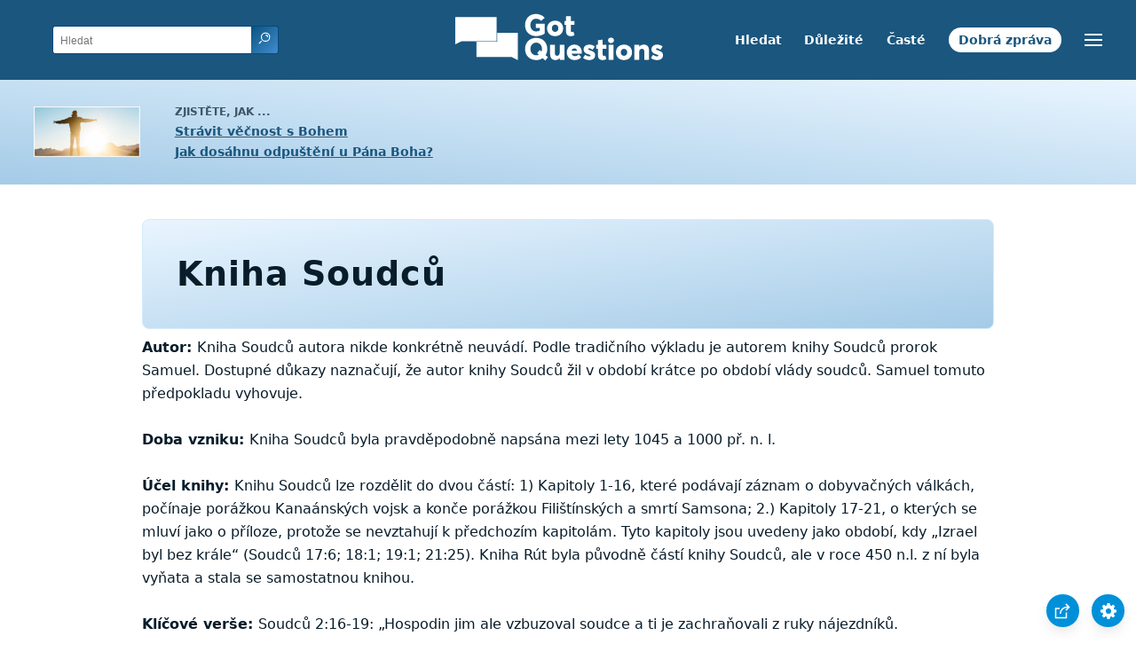

--- FILE ---
content_type: text/html
request_url: https://www.gotquestions.org/Cesky/kniha-soudcu.html
body_size: 4726
content:
<!doctype html>
<html lang="cs">
<head>
<title>Kniha Soudců</title>
<META name="keywords" content="Kniha Soudců">
<META name="description" content="Můžete shrnout knihu Soudců? O čem kniha Soudců pojednává?">
<meta charset="utf-8">
<link rel="canonical" href="https://www.gotquestions.org/Cesky/kniha-soudcu.html">
<meta name="viewport" content="width=device-width, initial-scale=1, user-scalable=no">
<link rel="stylesheet" type="text/css" href="https://www.gotquestions.org/style.css">
<script async src="https://www.googletagmanager.com/gtag/js?id=G-M7EVHFDMSZ"></script>
<script>
  window.dataLayer = window.dataLayer || [];
  function gtag(){dataLayer.push(arguments);}
  gtag('js', new Date());
  gtag('config', 'G-M7EVHFDMSZ');
</script>
</head>
<body data-site-theme="light">
<div class="fixed-button settings box-shadow"><img src="https://www.gotquestions.org/img/cogwheel.svg" alt="settings icon" onclick="settingsMenu(this)"></div>
<div class="fixed-button sharebutton box-shadow"><img src="https://www.gotquestions.org/img/share.svg" alt="share icon" onclick="shareMenu(this)"></div>
<header class="gradient-to-b" style="--color-start: var(--bgcolor-header-start);  --color-end: var(--bgcolor-header-end);">
<div class="searchbox desktop-show"><div class="search"><div class='gq-ac-placeholder header'></div></div></div>
<div class="logo-wrap"><a href="https://www.gotquestions.org/Cesky" class="logo"><img src="https://www.gotquestions.org/img/logo_2025_INTL.svg" alt="Odpovědi na biblické otázky"></a></div>
<nav>
<ul>
<li><a href="hledat.html">Hledat</a></li>
<li><a href="velmi-dulezite-otazky.html">Důležité</a></li>
<li><a href="nejcasteji-kladene-otazky.html">Časté</a></li>
<li><a href="dobra-zvest.html">Dobrá zpráva</a></li>
</ul>
<ul class="extra-menu modal-menu box-shadow">
<li class="mobile-show flex-half"><a href="hledat.html">Hledat</a></li>
<li class="mobile-show flex-half"><a href="velmi-dulezite-otazky.html">Důležité</a></li>
<li class="mobile-show flex-half"><a href="nejcasteji-kladene-otazky.html">Časté</a></li>
<li><a href="prehled-bible.html">Přehled Bible</a></li>
<li class="mobile-show donate"><a href="dobra-zvest.html">Dobrá zpráva</a></li>
</ul>
<ul class="settings-menu modal-menu box-shadow">
<li>
<div class="toggle-wrap">
<span>Světlá barva</span><input type="checkbox" checked id="toggle" class="checkbox" onclick="toggleTheme(this)" /><label for="toggle" class="switch"></label><span>Tmavá barva</span>
</div>
</li>
<li><label for="font">Písmo</label><select name="font" id="font" onchange="changeFont()"><option value="system-ui">Výchozí</option><option value="Arial">Arial</option><option value="Verdana">Verdana</option><option value="Helvetica">Helvetica</option><option value="Tahoma">Tahoma</option><option value="Georgia">Georgia</option><option value="Times New Roman">Times New Roman</option></select></li>
<li><label for="lineheight">Výška čáry</label><select name="lineheight" id="lineheight" onchange="changeLineHeight()"><option value="1.4">Výchozí</option><option value="1">1.0</option><option value="1.2">1.2</option><option value="1.5">1.5</option><option value="2">2</option></select></li>
<li><label for="fontsize">Velikost písma</label><select name="fontsize" id="fontsize" onchange="changeFontSize()"><option value="1">Výchozí</option><option value="1">1.0</option><option value="1.2">1.2</option><option value="1.5">1.5</option><option value="2">2</option></select></li>
</ul>
<ul class="final-menu modal-menu box-shadow">
<li><a href="https://www.facebook.com/sharer.php?u=https://www.gotquestions.org/" class="fb"><img src="https://www.gotquestions.org/img/logo-fb-simple.svg" alt="Facebook icon">Facebook</a></li>
<li><a href="http://twitter.com/share?url=https://www.gotquestions.org/" class="tw"><img src="https://www.gotquestions.org/img/logo-twitter.svg" alt="Twitter icon">Twitter</a></li>
<li><a href="https://pinterest.com/pin/create/link/?url=https://www.gotquestions.org/" class="pi"><img src="https://www.gotquestions.org/img/logo-pinterest.svg" alt="Pinterest icon">Pinterest</a></li>
<li><a class="SendEmail" href=""><img src="https://www.gotquestions.org/img/letter.svg" alt="Email icon">Email</a></li>
</ul>
<img src="https://www.gotquestions.org/img/menu.svg" class="menu-icon" alt="Menu icon" onclick="extraMenu(this)">
</nav>
</header>
<div class="featured gradient-to-tr" style="--color-start: var(--bgcolor-featured-start); --color-end: var(--bgcolor-featured-end)">
<div class="featured-left">
<h5>Zjistěte, jak ...</h5>
<h4><a href="zivot-vecny.html">Strávit věčnost s Bohem</a></h4>
<h4><a href="Prijmout-Bozi-odpusteni.html">Jak dosáhnu odpuštění u Pána Boha?</a></h4>
</div>
</div>
<main>
<section class="content-wrap gradient-to-b" style="--color-start: var(--bgcolor-content-start); --color-end: var(--bgcolor-content-end);" ><div class="content">
<h1>Kniha Soudců</h1>
<b>Autor: </b>Kniha Soudců autora nikde konkrétně neuvádí. Podle tradičního výkladu je autorem knihy Soudců prorok Samuel. Dostupné důkazy naznačují, že autor knihy Soudců žil v období krátce po období vlády soudců. Samuel tomuto předpokladu vyhovuje.<br><br>
<b>Doba vzniku: </b>Kniha Soudců byla pravděpodobně napsána mezi lety 1045 a 1000 př. n. l.<br><br>
<b>Účel knihy: </b>Knihu Soudců lze rozdělit do dvou částí: 1) Kapitoly 1-16, které podávají záznam o dobyvačných válkách, počínaje porážkou Kanaánských vojsk a konče porážkou Filištínských a smrtí Samsona; 2.) Kapitoly 17-21, o kterých se mluví jako o příloze, protože se nevztahují k předchozím kapitolám. Tyto kapitoly jsou uvedeny jako období, kdy „Izrael byl bez krále“ (Soudců 17:6; 18:1; 19:1; 21:25). Kniha Rút byla původně částí knihy Soudců, ale v roce 450 n.l. z ní byla vyňata a stala se samostatnou knihou.<br><br>
<b>Klíčové verše: </b>Soudců 2:16-19: „Hospodin jim ale vzbuzoval soudce a ti je zachraňovali z ruky nájezdníků. Neposlouchali však ani své soudce. Odcházeli smilnit za cizími bohy a klaněli se jim. Brzy sešli z cesty svých otců, kteří poslouchali Hospodinova přikázání. Oni však nechtěli. Když jim Hospodin vzbuzoval soudce, býval Hospodin s ním a po všechny soudcovy dny je zachraňoval z rukou jejich nepřátel. Byl totiž pohnut lítostí, když úpěli pod svými utlačovateli a trýzniteli. Po smrti soudce se ale znovu zkazili, ještě hůře než jejich otcové, a odcházeli za cizími bohy, aby jim sloužili a klaněli se jim. Svého tvrdošíjného jednání a způsobů se odmítali vzdát.“<br><br>
Soudců 10:15: Synové Izraele na to Hospodinu řekli: „Zhřešili jsme. Udělej s námi, cokoli uznáš za dobré, ale vysvoboď nás, prosím, ještě tentokrát!“<br><br>
Soudců 21:25: „Izrael byl tenkrát bez krále. Každý si dělal, co chtěl.“<br><br>
<b>Stručné shrnutí: </b>Kniha Soudců je tragickým příběhem toho, jak byl Jahve (Bůh) postupem času brán Jeho vlastními dětmi jako samozřejmost. Soudců stojí v ostrém protikladu ke knize Jozue, která je kronikou požehnání, jež na Izraelce Bůh vyléval, neboť byli Bohu poslušní a zabrali zaslíbenou zem. V knize Soudců vidíme neposlušný a modlářský lid, který se potácí od jedné porážky ke druhé. Bůh však nikdy neodmítl otevřít náruč a ukázat svou lásku vždy, když Jeho lid litoval svých zlých způsobů a volal po Jeho jménu (Soudců 2:18). Bůh prostřednictvím 15 soudců Izraelských dodržel své zaslíbení, dané Abrahamovi, že bude chránit jeho potomstvo a požehná mu (Genesis 12:2-3).<br><br>
Poté, co zemřel Jozue i všichni jeho současníci, se Izraelité navrátili k uctívání Baala a Aštarty. Bůh dopustil, aby Izraelité zakusili následky uctívání falešných božstev. Tehdy začal Boží lid volat ke svému Jahve (Bohu) o pomoc. Bůh tedy Svým dětem poslal soudce, aby je vedli k životu ve spravedlnosti. Ale lidé se znovu a znovu obraceli k Bohu zády a vraceli ke svému hříšnému, zlému životu. Bůh však dodržel svou část smlouvy s Abrahamem, a zachraňoval Svůj lid od utlačovatelů po celých 480 let, které kniha Soudců popisuje.<br><br>
Zřejmě nejvýraznějším ze soudců je 12. soudce, Samson, který se stal vůdcem Izraelitů po 40. letém zajetí pod vládou nelítostných Filištínských. Samson dovedl Boží lid k vítězství nad Filištínskými, a přišel při tom o život. Soudcem nad Izraelem byl 20 let.<br><br>
<b>Prorocká symbolika: </b>Když Samsonova matka obdržela zprávu, že bude mít syna, který povede Izrael, je to nástin podobné události, kdy se Marie dozví o narození Mesiáše. K oběma ženám Bůh poslal anděla, aby jim oznámil, že „počnou a porodí syna“ (Soudců 13:7; Lukáš 1:31), který povede Boží lid.<br><br>
Boží slitování, se kterým vysvobozoval Svůj lid nehledě na jejich hříchy a odmítání, je předzvěstí Krista na kříži. Ježíš zemřel, aby vysvobodil svůj lid – všechny, kteří v Něj uvěří – od hříchu. I přesto, že většina z těch, kteří Jej následovali po dobu Jeho pozemské služby, Jej nakonec odmítli a odešli, zůstal Ježíš i tak věrný svému slibu a podstoupil za nás kříž.<br><br>
<b>Praktické uplatnění: </b>Neposlušnost vždy přináší soud. Izraelité jsou výborným příkladem toho, co bychom neměli dělat. Místo aby se z předchozích zkušeností poučili, že Bůh vždy potrestá každou vzpouru, která je proti Němu namířena, dále Jej neposlouchali, a museli být Bohem trestáni. Setrváváme-li v neposlušnosti, otevíráme se Božímu trestání, ne snad proto, že se Mu líbí, když trpíme, ale proto, že „koho miluje Hospodin, toho vychovává a trestá každého, koho přijímá za syna“ (Židům 12:6).<br><br>
Kniha Soudců je svědectvím Boží věrnosti. „Jestli jsme nevěrní, on zůstává věrný – nemůže přece popřít sám sebe!“ (2. Timoteovi 2:13) I tehdy, když jsme Mu nevěrní, jako byli Izraelité, On zůstává věrný, zachraňuje nás a chrání (1. Tesalonickým 5:24), a odpouští nám, když o odpuštění usilujeme (1. Jan 1:9). „Ten vás bude posilovat až do konce, aby vám v den našeho Pána Ježíše Krista nebylo co vytknout. Bůh je věrný. On sám vás povolal ke společenství se svým Synem Ježíšem Kristem, naším Pánem!“ (1. Korintským 1:8-9)<br><br>
<a href="https://www.gotquestions.org/book-of-judges.html">English</a><br><br>
<hr><br>
<center><strong class="return">
<a class="button-link box-shadow" href="https://www.gotquestions.org/Cesky">Návrat na českou Domovskou stránku</a><br><br>
Kniha Soudců</strong></center>
</div>
</section>
<section class="share gradient-to-b" style="--color-start: #073D60; --color-end: #0A3652;">
<span>Sdílej tuto stránku:</span>
<a href="https://www.facebook.com/sharer.php?u=https://www.gotquestions.org/" class="fb"><img src="https://www.gotquestions.org/img/logo-fb-simple.svg" alt="Facebook icon"></a>
<a href="http://twitter.com/share?url=https://www.gotquestions.org/" class="tw"><img src="https://www.gotquestions.org/img/logo-twitter.svg" alt="Twitter icon"></a>
<a href="https://pinterest.com/pin/create/link/?url=https://www.gotquestions.org/" class="pi"><img src="https://www.gotquestions.org/img/logo-pinterest.svg" alt="Pinterest icon"></a>
<a class="SendEmail" href=""><img src="https://www.gotquestions.org/img/letter.svg" alt="Email icon"></a>
</section>
</main>
<footer>
<div class="grid"><div>
<div class="logo"></div>
</div>
<div class="network">
</div>
<div class="apps">
</div>
</div>
</footer>
<div class="bottom"><center>&copy; Copyright Got Questions Ministries</center></div>
<script src="gqscripts2021-CS.js"></script>
</body>
</html>